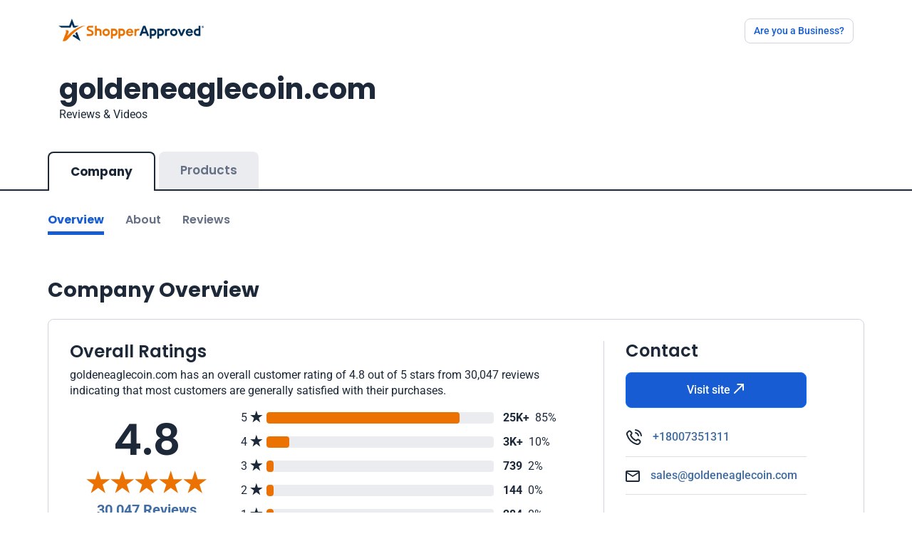

--- FILE ---
content_type: text/html; charset=UTF-8
request_url: https://www.shopperapproved.com/surveys/content/11730-header.png
body_size: -498
content:
File not found!